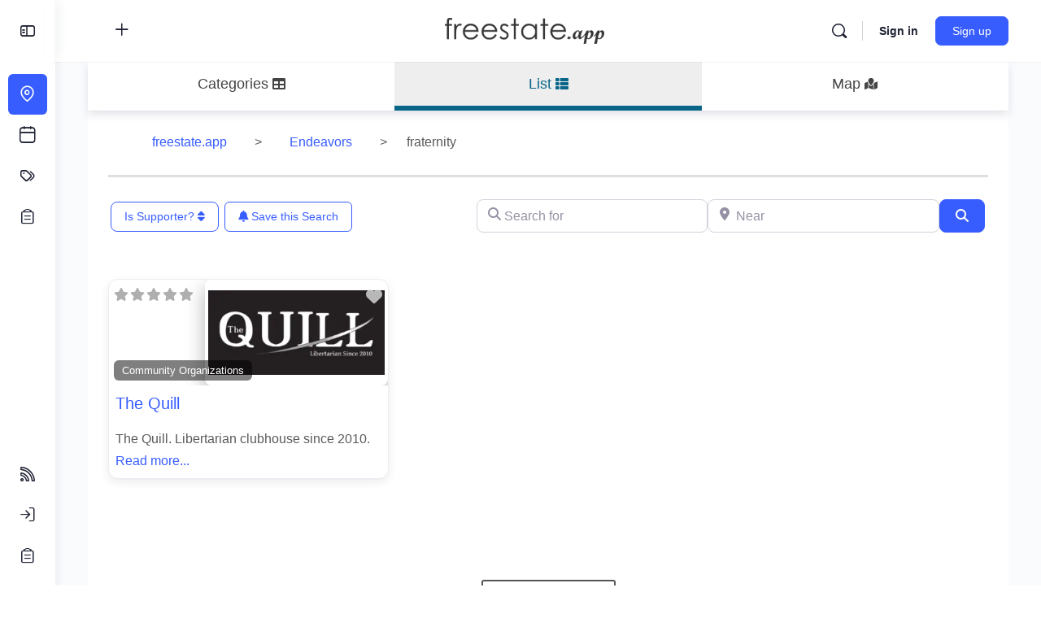

--- FILE ---
content_type: text/css
request_url: https://freestate.app/sepuvul/includes/sso/assets/css/bb-sso-login.min.css?ver=2.10.1
body_size: 1214
content:
div.bb-sso-container[data-align=left]{text-align:left}div.bb-sso-container .bb-sso-container-buttons{display:flex;padding:5px 0}div.bb-sso-container .bb-sso-container-buttons.bb-sso-container-buttons--client{padding:0}div.bb-sso-container.bb-sso-container-block .bb-sso-container-buttons{display:grid;grid-template-columns:minmax(145px,auto)}div.bb-sso-container-block-fullwidth .bb-sso-container-buttons{flex-flow:column;align-items:center}div.bb-sso-container-block-fullwidth .bb-sso-container-buttons a{flex:1 1 auto;display:block;margin:5px 0;width:100%}div.bb-sso-container-block .bb-sso-container-buttons a{flex:1 1 auto;display:block;margin:5px 0;width:100%;text-decoration:none}div.bb-sso-container-inline{margin:-5px;text-align:left}div.bb-sso-container-inline .bb-sso-container-buttons{justify-content:center;flex-wrap:wrap}div.bb-sso-container-inline .bb-sso-container-buttons a{margin:5px;display:inline-block}div.bb-sso-container-grid .bb-sso-container-buttons{flex-flow:row;align-items:center;flex-wrap:wrap}div.bb-sso-container-grid .bb-sso-container-buttons a{flex:1 1 auto;display:block;margin:5px;max-width:280px;width:100%}div.bb-sso-container .bb-sso-button{cursor:pointer;vertical-align:top;border-radius:4px}div.bb-sso-container .bb-sso-button-default{background-color:#fff;display:flex;justify-content:center;align-items:center;padding:9px;border-radius:6px;color:#1e2132;border:1px solid #e1e3e5}div.bb-sso-container .bb-sso-button.bb-sso-button--client{justify-content:flex-start;padding:15px 25px}div.bb-sso-container .bb-sso-button-icon{display:inline-block}div.bb-sso-container .bb-sso-button-svg-container{flex:0 0 auto;padding:0;display:flex;align-items:center}div.bb-sso-container svg{height:24px;width:24px;vertical-align:top}div.bb-sso-container .bb-sso-button-default div.bb-sso-button-label-container{margin:0 0 0 10px;padding:0;font-size:16px;line-height:20px;letter-spacing:.25px;overflow:hidden;text-align:center;text-overflow:clip;white-space:nowrap;flex:0 0 auto;-webkit-font-smoothing:antialiased;-moz-osx-font-smoothing:grayscale;text-transform:none;display:inline-block}.bb-sso-container-buttons .bb-sso-option{margin:10px 0}.bb-sso-button-auth{display:flex;align-items:center}.bb-sso-button-auth .bb-sso-button-svg-container{margin-right:10px}.bb-sso-button-auth .bb-sso-label{font-weight:600;font-size:18px;line-height:24px}.bb-sso-button-auth .bb-sso-status{display:inline-block;font-weight:600;font-size:11px;line-height:13px;background-color:#f2f4f5;border-radius:6px;border:1px solid rgba(0,0,0,.1);padding:4px 5px;margin-left:8px}.bb-sso-option-actions{margin-left:auto}.bb-sso-option-actions .bb-sso-action-button{color:#1e2132;font-size:16px;line-height:19px;font-weight:500;background-color:#f2f4f5;border:1px solid transparent;padding:9px 22px;border-radius:7px}.bb-sso-option-actions .bb-sso-action-button.active{background-color:#fff;border-color:#e1e3e5}@media only screen and (min-width:650px){div.bb-sso-container-grid .bb-sso-container-buttons a{width:auto}}.bb-sso-clear,.bb-sso-container{clear:both}.bb-sso-disabled-provider .bb-sso-button{filter:grayscale(1);opacity:.8}#bb-sso-redirect-overlay{display:flex;flex-direction:column;justify-content:center;align-items:center;position:fixed;z-index:1000000;left:0;top:0;width:100%;height:100%;backdrop-filter:blur(1px);background-color:#000}#bb-sso-redirect-overlay-container{display:flex;flex-direction:column;justify-content:center;align-items:center;background-color:#fff;padding:30px;border-radius:10px}#bb-sso-redirect-overlay-spinner{content:"";display:block;margin:20px;border:9px solid #000;border-top:9px solid #fff;border-radius:50%;box-shadow:inset 0 0 0 1px #000,0 0 0 1px #000;width:40px;height:40px;animation:bb-sso-loader-spin 2s linear infinite}@keyframes bb-sso-loader-spin{0%{transform:rotate(0)}100%{transform:rotate(360deg)}}#bb-sso-redirect-overlay-title{font-family:-apple-system,BlinkMacSystemFont,"Segoe UI",Roboto,Oxygen-Sans,Ubuntu,Cantarell,"Helvetica Neue",sans-serif;font-size:18px;font-weight:700;color:#3c434a}#bb-sso-redirect-overlay-text{font-family:-apple-system,BlinkMacSystemFont,"Segoe UI",Roboto,Oxygen-Sans,Ubuntu,Cantarell,"Helvetica Neue",sans-serif;text-align:center;font-size:14px;color:#3c434a}.buddypress-wrap .bp-feedback:not(.custom-homepage-info) .bb-sso-reg-error>p{padding-right:8px}.bb-sso-reg-error{margin-left:-3px}.bb-sso-reg-error ul{list-style:disc!important;font-size:14px;line-height:1.5;margin-bottom:10px}.login:not(.login-action-lostpassword) .message:not(.reset-pass):has(>.notice-info-extra),.notice-info:has(>.notice-info-extra){border:1px solid var(--bb-default-notice-color);background-color:transparent;color:inherit}#login-message .notice-info-extra{display:flex;align-items:center;background-color:transparent;color:inherit;padding:0;margin:0}#login-message .notice-info-extra .bp-icon:before{content:"\eebc";font-family:bb-icons;font-style:normal;display:inline-flex;text-decoration:inherit;text-align:center;font-variant:normal;text-transform:none;font-size:20px;line-height:20px;color:var(--bb-default-notice-color);font-weight:200;margin-right:10px}